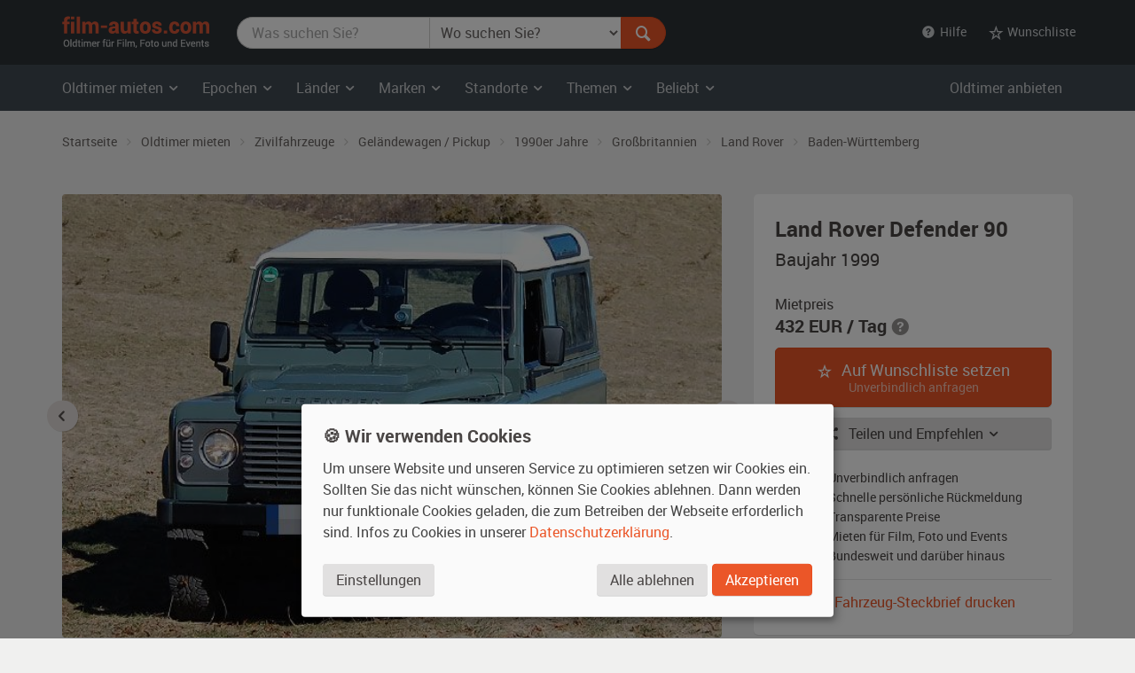

--- FILE ---
content_type: text/html; charset=utf-8
request_url: https://www.film-autos.com/oldtimer-mieten/5433-land-rover-defender-90-baujahr-1999/
body_size: 11399
content:
<!DOCTYPE html>
<html lang="de">
<head>
	<!-- rendering -->
	<meta charset="utf-8">
	<meta http-equiv="X-UA-Compatible" content="IE=edge">
	<meta name="viewport" content="width=device-width, initial-scale=1">
	<!-- preload, prefetch -->
	<link rel="preload" href="/assets/fonts/Roboto-Regular-webfont.woff" as="font" type="font/woff2" crossorigin>
			<link rel="preload" href="/asset-css-default.v1.css" as="style">
	
	<!-- seo -->
	<title>Land Rover Defender 90 von 1999 mieten - 7719 | film-autos.com</title>
	<meta name="description" content="Oldtimer Geländewagen / Pickup der 1990er Jahre aus Großbritannien zum Mieten für Film, Foto und Events - in Baden-Württemberg und bundesweit. 7719">
			<meta name="robots" content="index, follow">
		<meta name="author" content="film-autos.com">
	<link rel="copyright" href="/impressum/">

	
		<!-- favicons -->
		<link rel="apple-touch-icon" sizes="57x57" href="/assets/img/favicon/apple-icon-57x57.png">
		<link rel="apple-touch-icon" sizes="60x60" href="/assets/img/favicon/apple-icon-60x60.png">
		<link rel="apple-touch-icon" sizes="72x72" href="/assets/img/favicon/apple-icon-72x72.png">
		<link rel="apple-touch-icon" sizes="76x76" href="/assets/img/favicon/apple-icon-76x76.png">
		<link rel="apple-touch-icon" sizes="114x114" href="/assets/img/favicon/apple-icon-114x114.png">
		<link rel="apple-touch-icon" sizes="120x120" href="/assets/img/favicon/apple-icon-120x120.png">
		<link rel="apple-touch-icon" sizes="144x144" href="/assets/img/favicon/apple-icon-144x144.png">
		<link rel="apple-touch-icon" sizes="152x152" href="/assets/img/favicon/apple-icon-152x152.png">
		<link rel="apple-touch-icon" sizes="180x180" href="/assets/img/favicon/apple-icon-180x180.png">
		<link rel="icon" type="image/png" sizes="192x192"  href="/assets/img/favicon/android-icon-192x192.png">
		<link rel="icon" type="image/png" sizes="32x32" href="/assets/img/favicon/favicon-32x32.png">
		<link rel="icon" type="image/png" sizes="96x96" href="/assets/img/favicon/favicon-96x96.png">
		<link rel="icon" type="image/png" sizes="16x16" href="/assets/img/favicon/favicon-16x16.png">
		<meta name="msapplication-TileColor" content="#ffffff">
		<meta name="msapplication-TileImage" content="/assets/img/favicon/ms-icon-144x144.png">
		<meta name="theme-color" content="#ffffff">

		<!-- Open Graph -->
		<meta property="og:url" content="https://www.film-autos.com/oldtimer-mieten/5433-land-rover-defender-90-baujahr-1999/">
		<meta property="og:type" content="article">
		<meta property="og:title" content="Land Rover Defender 90 von 1999 mieten - 7719">
		<meta property="og:description" content="Oldtimer Geländewagen / Pickup der 1990er Jahre aus Großbritannien zum Mieten für Film, Foto und Events - in Baden-Württemberg und bundesweit. 7719">
					<meta property="og:image" content="https://www.film-autos.com/images/fahrzeuge/2201241242-7719_01.jpg">
			
	<!-- css -->
<style>
html {font-family: sans-serif; }
body {	margin: 0; background-color: #E8E3E1; color: #E8E3E1;}
</style>
			<link href="/asset-css-default.v1.css" rel="stylesheet" type="text/css">
		<script defer type="text/javascript" src="/assets/js/vendor/klaro/config.js"></script>
	<script defer type="text/javascript" src="/assets/js/vendor/klaro/klaro-no-css.js"></script>
</head>
<body itemscope itemtype="http://schema.org/WebPage" class="cc_theme_fac  body-name-detail body-cat-fundus body-tpl-default">

		<header id="masthead" class="site-header" itemscope itemtype="http://schema.org/WPHeader">

		<!-- Top menu -->
				<nav class="navbar navbar-default p-y-1" id="navbar-top" itemscope itemtype="http://schema.org/SiteNavigationElement" aria-label="Top Menu">
	<div class="container-fluid content">
		<div class="navbar-header">
						<a href="/" class="navbar-brand"><span class="sr-only">film-autos.com</span></a>
		</div>

				<form role="search" action="/oldtimer-mieten/" name="suchen" id="form-suchen" class="navbar-form" aria-label="Search Form">
	<div class="input-group">
		<label for="top-stichwoerter" class="visually-hidden">Was suchen Sie?</label>
		<input type="search" name="q" id="top-stichwoerter" class="search-query form-control" value="" placeholder="Was suchen Sie?" aria-label="Was suchen Sie?"/>
		<label for="top-standort" class="visually-hidden" id="top-standort-label">Wo suchen Sie?</label>
		<select name="standort" id="top-standort" class="form-control" title="Wo suchen Sie?" aria-label="Was suchen Sie?">
			<option value="" hidden>Wo suchen Sie?</option>
			<option value="">Alle Standorte</option>
			<optgroup label="Deutschland">
				<option value="baden_wuerttemberg" >Baden-Württemberg</option>
				<option value="bayern" >Bayern</option>
				<option value="berlin" >Berlin</option>
				<option value="brandenburg" >Brandenburg</option>
				<option value="bremen" >Bremen</option>
				<option value="hamburg" >Hamburg</option>
				<option value="hessen" >Hessen</option>
				<option value="mecklenburg_vorpommern" >Mecklenburg-Vorpommern</option>
				<option value="niedersachsen" >Niedersachsen</option>
				<option value="nordrhein_westfalen" >Nordrhein-Westfalen</option>
				<option value="rheinland_pfalz" >Rheinland-Pfalz</option>
				<option value="saarland" >Saarland</option>
				<option value="sachsen" >Sachsen</option>
				<option value="sachsen_anhalt" >Sachsen-Anhalt</option>
				<option value="schleswig_holstein" >Schleswig-Holstein</option>
				<option value="thueringen" >Thüringen</option>
			</optgroup>
			<optgroup label="Ausland">
				<option value="niederlande" >Niederlande</option>
				<option value="oesterreich" >Österreich</option>
				<option value="schweiz" >Schweiz</option>
			</optgroup>
		</select>
		<div class="input-group-btn">
			<button type="submit" class="btn btn-danger" id="form-suchen-submit" aria-label="Suchen"><i class="ent-magnifying-glass ent-lg"></i></button>
		</div>
	</div>
</form>
		
		<ul class="nav navbar-nav list-inline navbar-right">
			<li class="dropdown">
				<a href="#" class="dropdown-toggle" data-toggle="dropdown" role="button" aria-expanded="false"><i class="ent-help-with-circle"></i>&nbsp; Hilfe</a>
				<ul class="dropdown-menu">
					<li class=""><a href="/so-funktionierts/">So funktioniert's</a></li>
					<li class=""><a href="/faq/">Häufige Fragen (FAQ)</a></li>
					<li class="divider"></li>
					<li class=""><a href="/ueber-uns/">Über uns</a></li>
					<li class=""><a href="/leistungen/">Leistungen</a></li>
					<li class=""><a href="/rampenlicht/">Referenzen</a></li>
					<li class=""><a href="/kundenmeinungen/">Kundenmeinungen</a></li>
					<li class="divider"></li>
					<li class=""><a href="/kontakt/">Kontakt</a></li>
				</ul>
			</li>

									<li class="dropdown" id="wunschliste-dropdown">
								<a href="#" class="dropdown-toggle" data-toggle="dropdown" title="Ihre Wunschliste">
											<i class="ent-star-outlined ent-lg" aria-hidden="true"></i><span> Wunschliste</span>
									</a>
								<ul class="dropdown-menu" id="wunschliste-menu">
					
					<li class="dropdown-header">0 Angebote auf Ihrer Wunschliste</li>
					<li role="separator" class="divider"></li>
					<li><a href="/oldtimer-mieten/wunschliste/">Wunschliste anzeigen</a></li>

									</ul>
			</li>
					</ul>
	</div><!-- /.container-fluid -->
</nav><!-- / .navbar -->
		
				<!-- Main menu -->
		<nav id="site-navigation" class="navbar navbar-inverse main-navigation site-menu" itemscope itemtype="http://schema.org/SiteNavigationElement" aria-label="Main Menu">
	<div class="container-fluid">
		<div class="navbar-header">
			<button type="button" class="navbar-toggle" data-toggle="collapse" data-target="#navbar-ex-collapse" aria-label="Toggle navigation"><i class="ent-menu ent-lg"></i></button>
		</div>

		<div class="collapse navbar-collapse navbar-left" id="navbar-ex-collapse">
			<ul class="nav navbar-nav">
				<li class="dropdown">
					<a href="/oldtimer-mieten/" class="dropdown-toggle" data-toggle="dropdown" role="button" aria-expanded="false"><span class="hidden-xs">Oldtimer mieten&nbsp;<i class="ent-chevron-down"></i></span><span class="visible-xs">Typen&nbsp;<i class="ent-chevron-down"></i></span></a>
					<ul class="dropdown-menu" role="menu">
						<li><a href="/oldtimer-mieten/">Übersicht</a></li>
						<li class="divider hidden-xs"></li>
						<li><a href="/oldtimer-mieten/?typ=zivil">Zivilfahrzeuge</a></li>
						<li><a href="/oldtimer-mieten/?typ=militaer">Militärfahrzeuge</a></li>
						<li><a href="/oldtimer-mieten/?typ=nutz">Nutzfahrzeuge</a></li>
						<li><a href="/oldtimer-mieten/?typ=einsatz">Einsatzfahrzeuge</a></li>
						<li><a href="/oldtimer-mieten/?typ=boote">Boote</a></li>
						<li><a href="/oldtimer-mieten/?typ=flugzeug">Flugzeuge</a></li>
						<li class="divider hidden-xs"></li>
						<li><a href="/oldtimer-mieten/typen/">Alle Typen</a></li>
					</ul>
				</li>

				<li class="divider-vertical visible-lg visible-md"></li>
				<li class="dropdown">
					<a href="/oldtimer-mieten/epochen/" class="dropdown-toggle" data-toggle="dropdown" role="button" aria-expanded="false">Epochen <i class="ent-chevron-down"></i></a>
					<ul class="dropdown-menu">
						<li><a href="/oldtimer-mieten/?kat=1930">1930er Jahre</a></li>
						<li><a href="/oldtimer-mieten/?kat=1940">1940er Jahre</a></li>
						<li><a href="/oldtimer-mieten/?kat=1950">1950er Jahre</a></li>
						<li><a href="/oldtimer-mieten/?kat=1960">1960er Jahre</a></li>
						<li><a href="/oldtimer-mieten/?kat=1970">1970er Jahre</a></li>
						<li><a href="/oldtimer-mieten/?kat=1980">1980er Jahre</a></li>
						<li class="divider hidden-xs"></li>
						<li><a href="/oldtimer-mieten/epochen/">Alle Epochen</a></li>
					</ul>
				</li>
				<li class="dropdown">
					<a href="/oldtimer-mieten/laender/" class="dropdown-toggle" data-toggle="dropdown" role="button" aria-expanded="false">Länder <i class="ent-chevron-down"></i></a>
					<ul class="dropdown-menu">
						<li><a href="/oldtimer-mieten/?land=DDR"><span class="sr-only">Oldtimer mieten </span>DDR</a></li>
						<li><a href="/oldtimer-mieten/?land=D"><span class="sr-only">Oldtimer mieten </span>Deutschland</a></li>
						<li><a href="/oldtimer-mieten/?land=F"><span class="sr-only">Oldtimer mieten </span>Frankreich</a></li>
						<li><a href="/oldtimer-mieten/?land=GB"><span class="sr-only">Oldtimer mieten </span>Großbritannien</a></li>
						<li><a href="/oldtimer-mieten/?land=I"><span class="sr-only">Oldtimer mieten </span>Italien</a></li>
						<li><a href="/oldtimer-mieten/?land=USA"><span class="sr-only">Oldtimer mieten </span>USA</a></li>
						<li class="divider hidden-xs"></li>
						<li><a href="/oldtimer-mieten/laender/">Alle Länder</a></li>
					</ul>
				</li>
				<li class="dropdown">
					<a href="/oldtimer-mieten/marken/" class="dropdown-toggle" data-toggle="dropdown" role="button" aria-expanded="false">Marken <i class="ent-chevron-down"></i></a>
					<ul class="dropdown-menu">
						<li><a href="/oldtimer-mieten/?marke=BMW">BMW<span class="sr-only"> Oldtimer mieten</span></a></li>
						<li><a href="/oldtimer-mieten/?marke=Ford">Ford<span class="sr-only"> Oldtimer mieten</span></a></li>
						<li><a href="/oldtimer-mieten/?marke=Mercedes-Benz">Mercedes-Benz<span class="sr-only"> Oldtimer mieten</span></a></li>
						<li><a href="/oldtimer-mieten/?marke=Opel">Opel<span class="sr-only"> Oldtimer mieten</span></a></li>
						<li><a href="/oldtimer-mieten/?marke=Porsche">Porsche<span class="sr-only"> Oldtimer mieten</span></a></li>
						<li><a href="/oldtimer-mieten/?marke=VW">VW<span class="sr-only"> Oldtimer mieten</span></a></li>
						<li class="divider hidden-xs"></li>
						<li><a href="/oldtimer-mieten/marken/">Alle Marken</a></li>
					</ul>
				</li>
				<li class="dropdown">
					<a href="/oldtimer-mieten/standorte/" class="dropdown-toggle" data-toggle="dropdown" role="button" aria-expanded="false">Standorte <i class="ent-chevron-down"></i></a>
					<ul class="dropdown-menu">
						<li><a href="/oldtimer-mieten/?standort=berlin"><span class="sr-only">Oldtimer mieten </span>Berlin</a></li>
						<li><a href="/oldtimer-mieten/standorte/dresden/"><span class="sr-only">Oldtimer mieten </span>Dresden</a></li>
						<li><a href="/oldtimer-mieten/standorte/frankfurt/"><span class="sr-only">Oldtimer mieten </span>Frankfurt</a></li>
						<li><a href="/oldtimer-mieten/?standort=hamburg"><span class="sr-only">Oldtimer mieten </span>Hamburg</a></li>
						<li><a href="/oldtimer-mieten/standorte/koeln/"><span class="sr-only">Oldtimer mieten </span>Köln</a></li>
						<li><a href="/oldtimer-mieten/standorte/leipzig/"><span class="sr-only">Oldtimer mieten </span>Leipzig</a></li>
						<li><a href="/oldtimer-mieten/standorte/muenchen/"><span class="sr-only">Oldtimer mieten </span>München</a></li>
						<li><a href="/oldtimer-mieten/standorte/stuttgart/"><span class="sr-only">Oldtimer mieten </span>Stuttgart</a></li>
						<li class="divider hidden-xs"></li>
						<li><a href="/oldtimer-mieten/standorte/">Alle Standorte</a></li>
					</ul>
				</li>
				<li class="dropdown">
					<a href="/oldtimer-mieten/themen/" class="dropdown-toggle" data-toggle="dropdown" role="button" aria-expanded="false">Themen <i class="ent-chevron-down"></i></a>
					<ul class="dropdown-menu">
						<li><a href="/oldtimer-mieten/themen/american-diner/">American Diner <span class="sr-only">Autos mieten</span></a></li>
						<li><a href="/oldtimer-mieten/themen/berlin-1920er/">Berlin 1920er <span class="sr-only">Autos mieten</span></a></li>
						<li><a href="/oldtimer-mieten/themen/ddr-ostalgie/">DDR Ostalgie <span class="sr-only">Autos mieten</span></a></li>
						<li><a href="/oldtimer-mieten/themen/flower-power-love-peace/">Flower Power & Love Peace <span class="sr-only">Autos mieten</span></a></li>
						<li><a href="/oldtimer-mieten/themen/golden-twenties/">Golden Twenties <span class="sr-only">Autos mieten</span></a></li>
						<li><a href="/oldtimer-mieten/themen/kalter-krieg/">Kalter Krieg <span class="sr-only">Autos mieten</span></a></li>
						<li><a href="/oldtimer-mieten/themen/wirtschaftswunder/">Wirtschaftswunder <span class="sr-only">Autos mieten</span></a></li>
						<li><a href="/oldtimer-mieten/themen/zweiter-weltkrieg/">Zweiter Weltkrieg <span class="sr-only">Autos mieten</span></a></li>
						<li class="divider hidden-xs"></li>
						<li><a href="/oldtimer-mieten/themen/">Alle Themen</a></li>
					</ul>
				</li>
				<li class="dropdown">
					<a href="#" class="dropdown-toggle" data-toggle="dropdown" role="button" aria-expanded="false">Beliebt <i class="ent-chevron-down"></i></a>
					<ul class="dropdown-menu">
						<li><a href="/oldtimer-mieten/?marke=Ford&modell=Mustang">Ford Mustang<span class="sr-only"> mieten</span></a></li>
						<li><a href="/oldtimer-mieten/?marke=DeLorean&modell=DMC-12">DeLorean DMC-12<span class="sr-only"> mieten</span></a></li>
						<li><a href="/oldtimer-mieten/?marke=Opel&modell=Manta">Opel Manta<span class="sr-only"> mieten</span></a></li>
						<li><a href="/oldtimer-mieten/?marke=VW&modell=Bus">VW Bus (Bulli<span class="sr-only"> mieten</span>)</a></li>
						<li><a href="/oldtimer-mieten/?marke=Chevrolet&modell=Corvette">Chevrolet Corvette<span class="sr-only"> mieten</span></a></li>
						<li><a href="/oldtimer-mieten/?marke=VW&modell=Käfer">VW Käfer<span class="sr-only"> mieten</span></a></li>
						<li class="divider hidden-xs"></li>
						<li><a href="/oldtimer-mieten/#beliebte-oldtimer">Mehr beliebte Oldtimer</a></li>
					</ul>
				</li>
				<li class="divider visible-xs"></li>
				<li><a class="visible-xs " href="/oldtimer-mieten/">Oldtimer mieten Übersicht</a></li>
			</ul>
		</div><!-- .collapse -->
		<div class="navbar-right hidden-sm hidden-xs">
			<ul class="nav navbar-nav">
				<li><a class="" href="/anmelden/">Oldtimer anbieten</a></li>
			</ul>
		</div>
	</div><!-- .container -->
</nav><!-- .navbar -->
		
	</header><!-- #masthead -->
	
	<div id="page" class="hfeed site">
			<div id="content" class="site-content ">
			<div id="primary" class="content-area ">
				<main id="main" class="site-main" aria-label="Land Rover Defender 90 von 1999 mieten - 7719">

					
					<div class="dim-overlay"></div>
<div itemscope itemtype="http://schema.org/Product">

	<div class="section section-breadcrumbs hidden-xs">
    <div class="container-fluid">

        <nav id="site-breadcrumb" aria-label="Breadcrumb Navigation">
            <ol itemscope itemtype="http://schema.org/BreadcrumbList" class="breadcrumb small">
                <li itemprop="itemListElement" itemscope itemtype="http://schema.org/ListItem">
                    <a itemprop="item" href="/">
                        <span itemprop="name">Startseite</span>
						<meta itemprop="position" content="1">
                    </a>
                </li>

                <li itemprop="itemListElement" itemscope itemtype="http://schema.org/ListItem">
                    <a itemprop="item" href="/oldtimer-mieten/">
                        <span itemprop="name">Oldtimer mieten</span>
						<meta itemprop="position" content="2">
                    </a>
                </li>

                <li itemprop="itemListElement" itemscope itemtype="http://schema.org/ListItem">
                    <a itemprop="item" href="/oldtimer-mieten/?typ=zivil">
                        <span itemprop="name">Zivilfahrzeuge</span>
						<meta itemprop="position" content="3">
                    </a>
                </li>

                <li itemprop="itemListElement" itemscope itemtype="http://schema.org/ListItem">
                    <a itemprop="item" href="/oldtimer-mieten/?typ=zivil_gelaendewagen_pickup">
                        <span itemprop="name">Geländewagen / Pickup</span>
						<meta itemprop="position" content="4">
                    </a>
                </li>

                <li itemprop="itemListElement" itemscope itemtype="http://schema.org/ListItem">
                    <a itemprop="item" href="/oldtimer-mieten/?typ=zivil_gelaendewagen_pickup&amp;kat=1990">
                        <span itemprop="name">1990er Jahre</span>
						<meta itemprop="position" content="5">
                    </a>
                </li>

                <li itemprop="itemListElement" itemscope itemtype="http://schema.org/ListItem">
                    <a itemprop="item" href="/oldtimer-mieten/?typ=zivil_gelaendewagen_pickup&amp;kat=1990&amp;land=GB">
                        <span itemprop="name">Großbritannien</span>
						<meta itemprop="position" content="6">
                    </a>
                </li>

                <li itemprop="itemListElement" itemscope itemtype="http://schema.org/ListItem">
                    <a itemprop="item" href="/oldtimer-mieten/?typ=zivil_gelaendewagen_pickup&amp;kat=1990&amp;land=GB&amp;marke=Land+Rover">
                        <span itemprop="name">Land Rover</span>
						<meta itemprop="position" content="7">
                    </a>
                </li>

                <li itemprop="itemListElement" itemscope itemtype="http://schema.org/ListItem">
                    <a itemprop="item" href="/oldtimer-mieten/?typ=zivil_gelaendewagen_pickup&amp;kat=1990&amp;land=GB&amp;marke=Land+Rover&amp;standort=baden_wuerttemberg">
                        <span itemprop="name">Baden-Württemberg</span>
						<meta itemprop="position" content="8">
                    </a>
                </li>
            </ol>
        </nav>
    </div><!-- .container -->
</div><!-- .section -->

	<article>
		<header itemscope itemtype="http://schema.org/WPHeader" id="Uebersicht">
			<div class="section section-intro">
				<div class="container-fluid">
					<meta itemprop="headline" content="Land Rover Defender 90"/>
				</div><!-- .container -->
			</div><!-- .section -->
		</header>

		
		<div class="section" id="fundus-item-header">

			<meta itemprop="name" content="Land Rover Defender 90"/>
			<span itemprop="brand" itemtype="https://schema.org/Brand" itemscope><meta itemprop="name" content="Land Rover" /></span>
			<meta itemprop="model" content="Defender 90"/>

			<div class="container-fluid">
				<div class="row">
					<div class="col-sm-7 col-md-8" id="fundus-item-images-container">
						<div class="" id="fundus-detail-slider">
							<img src="https://www.film-autos.com/images/fahrzeuge/2201241242-7719_01.jpg" class="img-responsive img-rounded" alt="Oldtimer Land Rover Defender 90 zum Mieten" width="640" height="430" itemprop="image" />
																	<img src="https://www.film-autos.com/images/fahrzeuge/2201241242-7719_03.jpg" class="img-responsive img-rounded" alt="Oldtimer Land Rover Defender 90 zum Mieten" width="640" height="430" loading="lazy" style="display: none;" />
																</div>
						<div class="p-t-1" id="fundus-detail-thumbs-slider">
							<img src="https://www.film-autos.com/images/fahrzeuge/2201241242-7719_01.jpg?180" class="img-responsive img-rounded" alt="Oldtimer Land Rover Defender 90 zum Mieten" width="90" height="60" loading="lazy" itemprop="image" />
																	<img src="https://www.film-autos.com/images/fahrzeuge/2201241242-7719_03.jpg?180" class="img-responsive img-rounded" alt="Oldtimer Land Rover Defender 90 zum Mieten" width="90" height="60" loading="lazy" style="display: none;" />
																</div>
					</div><!-- .col -->
					<div class="col-sm-5 col-md-4" id="fundus-item-cta-container">
						<div class="well well-lg well-light" itemprop="offers" itemscope itemtype="http://schema.org/Offer" id="item-detail-cta">
							<div class="row">
								<div class="col-xxs-12 col-xs-7 col-sm-12">
									<h1 class="h2 m-t-0 m-b-1">Land Rover Defender 90<span class="sr-only">, Baujahr 1999, hellgrün / weiß</span></h1>
									<p class="lead">Baujahr 1999</p>
								</div>
								<div class="col-xxs-12 col-xs-5 col-sm-12">
									<p class="m-b-0">Mietpreis</p>
									<p class="h3 nobr m-t-0 m-b-2">
										<span itemprop="price" content="432">432</span> <span itemprop="priceCurrency">EUR</span> / Tag</span>
														<i class="ent-help-with-circle text-muted" data-toggle="tooltip" title="Mietpreis pro Tag, inkl. 20% Vermittlungsprovision"></i>									</p>
								</div><!-- .col -->
							</div><!-- .row -->

							<meta itemprop="availability" content="https://schema.org/InStock" />
							
																								<div class="hidden-print"><a href="/oldtimer-mieten/wunschliste/?action=add_item&amp;id=5433" rel="nofollow" class="btn btn-danger btn-block btn-lg" id="add-wunschliste-submit"><i class="ent-star-outlined m-r-1 hidden-xs"></i> Auf Wunschliste setzen <span style="display: block;font-size: .75em; opacity: .66">Unverbindlich anfragen</span></a></div>
															
							<div class="btn-group btn-block m-y-2">
								<button type="button" class="btn btn-default btn-block dropdown-toggle" data-toggle="dropdown" aria-haspopup="true" aria-expanded="false"><i class="ent ent-share m-r-1 hidden-xs"></i> Teilen und Empfehlen <i class="ent-chevron-down"></i></button>
								<ul class="dropdown-menu" style="width: inherit">
									<li class="dropdown-header">Teilen bei...</li>
									<li><a href="https://www.facebook.com/sharer.php?u=https://www.film-autos.com/oldtimer-mieten/5433-land-rover-defender-90-baujahr-1999/" target="_blank" title="Bei Facebook teilen" rel="noopener"><i class="ent-facebook fa-fw" style="color: #3b5998"></i> &nbsp;Facebook</a></li>
									<li><a href="https://www.linkedin.com/sharing/share-offsite/?url=https://www.film-autos.com/oldtimer-mieten/5433-land-rover-defender-90-baujahr-1999/" target="_blank" title="Bei Linkedin teilen" rel="noopener"><i class="ent-linkedin fa-fw" style="color: #007bb6"></i> &nbsp;Linkedin</a></li>
									<li><a href="https://www.xing.com/spi/shares/new?url=https://www.film-autos.com/oldtimer-mieten/5433-land-rover-defender-90-baujahr-1999/" target="_blank" title="Bei Xing teilen" rel="noopener"><i class="ent-xing" style="color: #007072"></i> &nbsp;Xing</a></li>
									<li><a href="https://pinterest.com/pin/create/button/?url=https://www.film-autos.com/oldtimer-mieten/5433-land-rover-defender-90-baujahr-1999/&media=https://www.film-autos.com/images/fahrzeuge/2201241242-7719_01.jpg&description=Land%20Rover%20Defender%2090%20von%201999%20mieten%20-%207719" target="_blank" title="Bei Pinterest teilen" rel="noopener"><i class="ent-pinterest fa-fw" style="color: #cb2128"></i> &nbsp;Pinterest</a></li>
																		<li role="separator" class="divider"></li>
									<li class="dropdown-header">Empfehlen per...</li>
									<li><a href="mailto:?subject=Interessante%20Seite&body=Hallo,%0D%0A%0D%0Aich%20m%C3%B6chte%20dir%20folgende%20interessante%20Seite%20empfehlen%3A%0D%0Ahttps://www.film-autos.com/oldtimer-mieten/5433-land-rover-defender-90-baujahr-1999/" title="Per E-Mail senden"><i class="ent-mail ent-fw" style="color: #bbb"></i> &nbsp;E-Mail</a></li>
								</ul>
							</div>
							<div class="m-y-2">
								<ul class="icon-ul list-extended small" style="line-height: 1.2;">
									<li><i class="icon-li ent-check ent-lg text-danger" style="margin-top: -.3125rem;"></i> Unverbindlich anfragen</li>
									<li><i class="icon-li ent-check ent-lg text-danger" style="margin-top: -.3125rem;"></i> Schnelle persönliche Rückmeldung</li>
									<li><i class="icon-li ent-check ent-lg text-danger" style="margin-top: -.3125rem;"></i> Transparente Preise</li>
									<li><i class="icon-li ent-check ent-lg text-danger" style="margin-top: -.3125rem;"></i> Mieten für Film, Foto und Events</li>
									<li><i class="icon-li ent-check ent-lg text-danger" style="margin-top: -.3125rem;"></i> Bundesweit und darüber hinaus</li>
								</ul>
							</div>

							<hr class="m-y-2">

							<a href="/oldtimer-mieten/print.php?id=5433" class="btn btn-link btn-block p-y-0" target="_blank" rel="noopener"><i class="ent-images m-r-1 hidden-xs"></i> Fahrzeug-Steckbrief drucken</a>


						</div><!-- .well -->
					</div><!-- .col -->
				</div><!-- .row -->
			</div><!-- container -->
		</div><!-- .section -->

		<div class="section section-white p-t-3" id="fundus-item-description">
			<div class="container-fluid">
				<div class="row">
					<div class="col-sm-7 col-md-8">

						<h2 id="Basisdaten"><i class="ent ent-clipboard text-danger m-r-1"></i> Basisdaten</h2>

						<table class="table table-plain table-condensed" id="Basisdaten">
							<colgroup>
								<col style="width: 25%" />
								<col />
							</colgroup>
							<tr>
								<th scope="row">Hersteller</th>
								<td>
									<a href="/oldtimer-mieten/?marke=Land+Rover" class="text-default" title="Land Rover Oldtimer">Land Rover</a>
								</td>
							</tr>
							<tr>
								<th scope="row">Modell</th>
								<td>
									Defender 90								</td>
							</tr>
							<tr>
								<th scope="row">Baujahr</th>
								<td>
									1990er Jahre &nbsp;<i class="ent-chevron-right"></i>&nbsp;
									<span itemprop="releaseDate">1999</span> 								</td>
							</tr>
														<tr>
								<th scope="row">Typ</th>
								<td>
									<a href="/oldtimer-mieten/?typ=zivil" class="text-default" title="Zivilfahrzeug Oldtimer mieten">
										Zivilfahrzeug									</a> &nbsp;<i class="ent-chevron-right"></i>&nbsp;
									Geländewagen / Pickup								</td>
							</tr>
							<tr>
								<th scope="row">Herstellerland</th>
								<td>
									<a href="/oldtimer-mieten/?land=GB" class="text-default" title="Oldtimer Großbritannien">
										Großbritannien									</a>
								</td>
							</tr>
							<tr>
								<th scope="row">Au&szlig;enfarbe</th>
								<td><span itemprop="color">hellgrün / weiß</span></td>
							</tr>
							<tr>
								<th scope="row">Interieur</th>
								<td>anthrazit (Material: Stoff-Leder-Kombi)</td>
							</tr>
							<tr>
								<th scope="row">Getriebe</th>
								<td>
									keine Angabe								</td>
							</tr>
						</table>

												<hr class="m-y-4">
						<h2 id="Besonderheiten"><i class="ent ent-flag text-danger m-r-1"></i> Besonderheiten</h2>
						<div>
							Land Rover Defender 90 in Keswick Green mit weißem Dach und weißen Stahlfelgen						</div>
						
						<hr class="m-y-4">

						<h2 id="Einsetzbarkeit"><i class="ent ent-traffic-cone text-danger m-r-1"></i> Einsetzbarkeit und Standort</h2>
						<table class="table table-plain table-condensed" id="">
							<colgroup>
								<col style="width: 25%" />
								<col />
							</colgroup>
							<tr>
								<th scope="row">Zustand</th>
								<td><span itemprop="itemCondition">keine sichtbaren Gebrauchsspuren</span></td>
							</tr>
							<tr>
								<th scope="row">Fahrbereit</th>
								<td>ja</td>
							</tr>
							<tr>
								<th scope="row">Daueranmeldung</th>
								<td>ja</td>
							</tr>
							<tr>
								<th scope="row"><span title="Bundesland / Land">Standort</span></th>
								<td>Baden-Württemberg (Deutschland)
																	</td>
							</tr>
							<tr>
								<th scope="row">Nutzung</th>
								<td>Der Darsteller darf das Fahrzeug bei Anwesenheit des Besitzers fahren.</td>
							</tr>
														<tr>
								<th scope="row">Prüfziffer</th>
								<td><span class="label label-default">7719</span></td>
							</tr>
						</table>

						<hr class="m-y-4">

						<h2 id="Beschreibung"><i class="ent ent-text-document text-danger m-r-1"></i> Beschreibung</h2>
						<div itemprop="description">
							<p>
								Land Rover Defender 90 bei film-autos.com: Jetzt einen Oldtimer mieten von <strong>Land Rover</strong> aus der Zeit der <strong>1990er Jahre</strong>. Hier handelt es sich um das Modell <strong>Defender 90</strong> mit Baujahr <strong>1999</strong>.
								
								Der hier gezeigte Geländewagen / Pickup aus <strong>Großbritannien</strong> hat als Außenfarbe hellgrün / weiß, innen ist der Geländewagen / Pickup anthrazit. Es gibt keine sichtbaren Gebrauchsspuren bei diesem Oldtimer.							</p>
							<p>Standort des Zivilfahrzeugs ist <strong>Baden-Württemberg</strong>, es hat eine Daueranmeldung									 und es ist einsatzbereit.

								Es ist vor allem dann interessant, wenn Sie einen Land Rover Defender 90 Oldtimer  in Baden-Württemberg (z.b. in Stuttgart, Mannheim, Karlsruhe, Freiburg im Breisgau, Heidelberg, Heilbronn, Ulm, Pforzheim, Reutlingen, Esslingen oder Ludwigsburg)  mieten wollen.

								

								Der Darsteller darf das Fahrzeug bei Anwesenheit des Besitzers fahren.							</p>
						</div>

						
						<hr class="m-y-4">

						<h2 id="FAQ"><i class="ent ent-help-with-circle text-danger m-r-1"></i> Häufig gestellte Fragen</h2>
						<div class="panel-group m-b-0" id="faq-accordion" role="tablist" aria-multiselectable="true" itemscope itemtype="https://schema.org/FAQPage">

														<style>
								.panel-body {
									padding: 0 4rem 1rem 0 !important;
									border: none !important;
								}
								.panel-body > p {
									hyphens: auto;
								}
								.panel-title > a {
									padding-right: 4rem !important;
								}
							</style>
														<div class="panel panel-default" itemprop="mainEntity" itemscope itemtype="https://schema.org/Question" style="box-shadow: none; border: none;">
								<div class="panel-heading" role="tab" id="faq-nutzung-heading" style="border: none;">
									<h4 class="panel-title">
										<a class=" p-l-0" role="button" data-toggle="collapse" data-parent="#faq-accordion" href="#faq-nutzung-panel" aria-expanded="true" aria-controls="faq-nutzung-panel">
											<span itemprop="name">Wer darf das Fahrzeug am Set bewegen oder fahren?</span>
										</a>
									</h4>
								</div>
								<div id="faq-nutzung-panel" class="panel-collapse collapse in" role="tabpanel" aria-labelledby="faq-nutzung-heading">
									<div class="panel-body" itemprop="acceptedAnswer" itemscope itemtype="https://schema.org/Answer">
										<p itemprop="text">Bei diesem Fahrzeug darf der Darsteller das Fahrzeug nach einer technischen Einweisung selbst fahren. Dies ermöglicht authentische Fahraufnahmen ohne zusätzliche Fahrer-Kosten. Die Einweisung erfolgt durch den Fahrzeugbesitzer oder unseren Betreuer vor Ort.</p>
									</div>
								</div>
							</div>
																					<style>
								.panel-body {
									padding: 0 4rem 1rem 0 !important;
									border: none !important;
								}
								.panel-body > p {
									hyphens: auto;
								}
								.panel-title > a {
									padding-right: 4rem !important;
								}
							</style>
														<hr style="margin: 0;">
														<div class="panel panel-default" itemprop="mainEntity" itemscope itemtype="https://schema.org/Question" style="box-shadow: none; border: none;">
								<div class="panel-heading" role="tab" id="faq-transport-heading" style="border: none;">
									<h4 class="panel-title">
										<a class="collapsed p-l-0" role="button" data-toggle="collapse" data-parent="#faq-accordion" href="#faq-transport-panel" aria-expanded="false" aria-controls="faq-transport-panel">
											<span itemprop="name">Wie wird das Fahrzeug zum Einsatzort transportiert?</span>
										</a>
									</h4>
								</div>
								<div id="faq-transport-panel" class="panel-collapse collapse " role="tabpanel" aria-labelledby="faq-transport-heading">
									<div class="panel-body" itemprop="acceptedAnswer" itemscope itemtype="https://schema.org/Answer">
										<p itemprop="text">Wir organisieren auf Wunsch den versicherten Transport vom Standort zum gewünschten Einsatzort. Bei Entfernungen bis 30 km erfolgt die Anlieferung durch den Besitzer. Darüber hinaus vermitteln wir professionelle Trailer-Transporte, deren Kosten von der Produktionsfirma getragen werden.</p>
									</div>
								</div>
							</div>
																					<style>
								.panel-body {
									padding: 0 4rem 1rem 0 !important;
									border: none !important;
								}
								.panel-body > p {
									hyphens: auto;
								}
								.panel-title > a {
									padding-right: 4rem !important;
								}
							</style>
														<hr style="margin: 0;">
														<div class="panel panel-default" itemprop="mainEntity" itemscope itemtype="https://schema.org/Question" style="box-shadow: none; border: none;">
								<div class="panel-heading" role="tab" id="faq-betreuung-heading" style="border: none;">
									<h4 class="panel-title">
										<a class="collapsed p-l-0" role="button" data-toggle="collapse" data-parent="#faq-accordion" href="#faq-betreuung-panel" aria-expanded="false" aria-controls="faq-betreuung-panel">
											<span itemprop="name">Wird das Fahrzeug am Set professionell betreut?</span>
										</a>
									</h4>
								</div>
								<div id="faq-betreuung-panel" class="panel-collapse collapse " role="tabpanel" aria-labelledby="faq-betreuung-heading">
									<div class="panel-body" itemprop="acceptedAnswer" itemscope itemtype="https://schema.org/Answer">
										<p itemprop="text">Auf Wunsch stellen wir einen erfahrenen Fahrzeugbetreuer (Wrangler), der sich um die technische Überwachung, optische Aufbereitung und korrekte Positionierung des Fahrzeugs kümmert. Dies ist besonders bei exotischen oder technisch anspruchsvollen Fahrzeugen empfehlenswert.</p>
									</div>
								</div>
							</div>
																					<style>
								.panel-body {
									padding: 0 4rem 1rem 0 !important;
									border: none !important;
								}
								.panel-body > p {
									hyphens: auto;
								}
								.panel-title > a {
									padding-right: 4rem !important;
								}
							</style>
														<hr style="margin: 0;">
														<div class="panel panel-default" itemprop="mainEntity" itemscope itemtype="https://schema.org/Question" style="box-shadow: none; border: none;">
								<div class="panel-heading" role="tab" id="faq-zweck-heading" style="border: none;">
									<h4 class="panel-title">
										<a class="collapsed p-l-0" role="button" data-toggle="collapse" data-parent="#faq-accordion" href="#faq-zweck-panel" aria-expanded="false" aria-controls="faq-zweck-panel">
											<span itemprop="name">Für welche Zwecke kann ich diesen Oldtimer mieten?</span>
										</a>
									</h4>
								</div>
								<div id="faq-zweck-panel" class="panel-collapse collapse " role="tabpanel" aria-labelledby="faq-zweck-heading">
									<div class="panel-body" itemprop="acceptedAnswer" itemscope itemtype="https://schema.org/Answer">
										<p itemprop="text">Dieses Fahrzeug steht ausschließlich für gewerbliche Zwecke zur Verfügung: Dreharbeiten, Fotoshootings, Firmenevents, Ausstellungen, Messen sowie Promotion-Touren. Aus versicherungsrechtlichen Gründen ist eine Vermietung für private Hochzeiten oder Feiern nicht möglich.</p>
									</div>
								</div>
							</div>
																					<style>
								.panel-body {
									padding: 0 4rem 1rem 0 !important;
									border: none !important;
								}
								.panel-body > p {
									hyphens: auto;
								}
								.panel-title > a {
									padding-right: 4rem !important;
								}
							</style>
														<hr style="margin: 0;">
														<div class="panel panel-default" itemprop="mainEntity" itemscope itemtype="https://schema.org/Question" style="box-shadow: none; border: none;">
								<div class="panel-heading" role="tab" id="faq-versicherung-heading" style="border: none;">
									<h4 class="panel-title">
										<a class="collapsed p-l-0" role="button" data-toggle="collapse" data-parent="#faq-accordion" href="#faq-versicherung-panel" aria-expanded="false" aria-controls="faq-versicherung-panel">
											<span itemprop="name">Wie ist das Fahrzeug während des Einsatzes versichert?</span>
										</a>
									</h4>
								</div>
								<div id="faq-versicherung-panel" class="panel-collapse collapse " role="tabpanel" aria-labelledby="faq-versicherung-heading">
									<div class="panel-body" itemprop="acceptedAnswer" itemscope itemtype="https://schema.org/Answer">
										<p itemprop="text">Das Fahrzeug wird über eine Requisitenversicherung der Produktionsfirma zum Wiederbeschaffungswert vollkaskoversichert. Diese Versicherung ohne Selbstbeteiligung deckt sämtliche am Set verursachten Schäden vollständig ab. Der Nachweis ist vor Fahrzeugübergabe zwingend erforderlich.</p>
									</div>
								</div>
							</div>
														
						</div><!-- #faq-accordion -->

						<p class="m-t-3"><a href="/faq/filmfirmen/">Alle FAQ zum Mieten von Oldtimern</a></p>

					</div><!-- .col -->
				</div><!-- .row -->

			</div><!-- container -->
		</div><!-- .section -->

		<div class="section" id="fundus-item-similar">
			<div class="container-fluid">
				<h2 class="m-t-0 m-b-3">Ähnliche Angebote</h2>
								<div class="m-b-3" id="fundus-items-slider">
										<div class="p-x-2 m-b-2" id="cards-grid-item-1">
						<div class="card lift">
							<img class="card-img-top img-responsive" style="width: 100%" src="https://www.film-autos.com/images/fahrzeuge/2009221043-3022_01.jpg?230" alt="Land Rover Defender LD" width="230" height="155" loading="lazy">
							<div class="card-block">
								<h3 class="h5 card-title m-b-1 text-overflow">
									<a href="/oldtimer-mieten/5106-land-rover-defender-ld-baujahr-1999/" class="stretched-link">
										Land Rover Defender LD									</a>
								</h3>
								<p class="m-b-1 text-overflow small">1999,&nbsp;Großbritannien</p>
								<p class="card-text text-muted text-overflow small"><i class="ent-location-pin"></i> Hessen</p>
							</div>
						</div>
					</div>
										<div class="p-x-2 m-b-2" id="cards-grid-item-2">
						<div class="card lift">
							<img class="card-img-top img-responsive" style="width: 100%" src="https://www.film-autos.com/images/fahrzeuge/2205101959-6093_01.jpg?230" alt="Land Rover Range Rover 2 P38" width="230" height="155" loading="lazy">
							<div class="card-block">
								<h3 class="h5 card-title m-b-1 text-overflow">
									<a href="/oldtimer-mieten/5512-land-rover-range-rover-2-p38-baujahr-1995/" class="stretched-link">
										Land Rover Range Rover 2 P38									</a>
								</h3>
								<p class="m-b-1 text-overflow small">1995,&nbsp;Großbritannien</p>
								<p class="card-text text-muted text-overflow small"><i class="ent-location-pin"></i> Berlin</p>
							</div>
						</div>
					</div>
										<div class="p-x-2 m-b-2" id="cards-grid-item-3">
						<div class="card lift">
							<img class="card-img-top img-responsive" style="width: 100%" src="https://www.film-autos.com/images/fahrzeuge/1312291735-2679_01.jpg?230" alt="Land Rover Defender 90 TD 4" width="230" height="155" loading="lazy">
							<div class="card-block">
								<h3 class="h5 card-title m-b-1 text-overflow">
									<a href="/oldtimer-mieten/3992-land-rover-defender-90-td-4-baujahr-1993/" class="stretched-link">
										Land Rover Defender 90 TD 4									</a>
								</h3>
								<p class="m-b-1 text-overflow small">1993,&nbsp;Großbritannien</p>
								<p class="card-text text-muted text-overflow small"><i class="ent-location-pin"></i> Hamburg</p>
							</div>
						</div>
					</div>
										<div class="p-x-2 m-b-2" id="cards-grid-item-4">
						<div class="card lift">
							<img class="card-img-top img-responsive" style="width: 100%" src="https://www.film-autos.com/images/fahrzeuge/2508131827-1189_01.jpg?230" alt="Land Rover Range Rover L322" width="230" height="155" loading="lazy">
							<div class="card-block">
								<h3 class="h5 card-title m-b-1 text-overflow">
									<a href="/oldtimer-mieten/6107-land-rover-range-rover-l322-baujahr-2005/" class="stretched-link">
										Land Rover Range Rover L322									</a>
								</h3>
								<p class="m-b-1 text-overflow small">2005,&nbsp;Großbritannien</p>
								<p class="card-text text-muted text-overflow small"><i class="ent-location-pin"></i> Niedersachsen</p>
							</div>
						</div>
					</div>
										<div class="p-x-2 m-b-2" id="cards-grid-item-5">
						<div class="card lift">
							<img class="card-img-top img-responsive" style="width: 100%" src="https://www.film-autos.com/images/fahrzeuge/0908161147-6908_01.jpg?230" alt="Land Rover Defender 110" width="230" height="155" loading="lazy">
							<div class="card-block">
								<h3 class="h5 card-title m-b-1 text-overflow">
									<a href="/oldtimer-mieten/1768-land-rover-defender-110-baujahr-1990/" class="stretched-link">
										Land Rover Defender 110									</a>
								</h3>
								<p class="m-b-1 text-overflow small">1990,&nbsp;Großbritannien</p>
								<p class="card-text text-muted text-overflow small"><i class="ent-location-pin"></i> Schweiz</p>
							</div>
						</div>
					</div>
										<div class="p-x-2 m-b-2" id="cards-grid-item-6">
						<div class="card lift">
							<img class="card-img-top img-responsive" style="width: 100%" src="https://www.film-autos.com/images/fahrzeuge/1302041547-2767_01.jpg?230" alt="Land Rover Serie 3" width="230" height="155" loading="lazy">
							<div class="card-block">
								<h3 class="h5 card-title m-b-1 text-overflow">
									<a href="/oldtimer-mieten/3834-land-rover-serie-3-baujahr-1982/" class="stretched-link">
										Land Rover Serie 3									</a>
								</h3>
								<p class="m-b-1 text-overflow small">1982,&nbsp;Deutschland</p>
								<p class="card-text text-muted text-overflow small"><i class="ent-location-pin"></i> Nordrhein-Westfalen</p>
							</div>
						</div>
					</div>
										<div class="p-x-2 m-b-2" id="cards-grid-item-7">
						<div class="card lift">
							<img class="card-img-top img-responsive" style="width: 100%" src="https://www.film-autos.com/images/fahrzeuge/2210242135-7197_01.jpg?230" alt="Land Rover Range Rover Classic" width="230" height="155" loading="lazy">
							<div class="card-block">
								<h3 class="h5 card-title m-b-1 text-overflow">
									<a href="/oldtimer-mieten/5651-land-rover-range-rover-classic-baujahr-1985/" class="stretched-link">
										Land Rover Range Rover Classic									</a>
								</h3>
								<p class="m-b-1 text-overflow small">1985,&nbsp;Großbritannien</p>
								<p class="card-text text-muted text-overflow small"><i class="ent-location-pin"></i> Nordrhein-Westfalen</p>
							</div>
						</div>
					</div>
										<div class="p-x-2 m-b-2" id="cards-grid-item-8">
						<div class="card lift">
							<img class="card-img-top img-responsive" style="width: 100%" src="https://www.film-autos.com/images/fahrzeuge/1009242254-5402_01.jpg?230" alt="Land Rover Lightweight Serie III" width="230" height="155" loading="lazy">
							<div class="card-block">
								<h3 class="h5 card-title m-b-1 text-overflow">
									<a href="/oldtimer-mieten/2539-land-rover-lightweight-serie-iii-baujahr-1983/" class="stretched-link">
										Land Rover Lightweight Serie III									</a>
								</h3>
								<p class="m-b-1 text-overflow small">1983,&nbsp;Großbritannien</p>
								<p class="card-text text-muted text-overflow small"><i class="ent-location-pin"></i> Nordrhein-Westfalen</p>
							</div>
						</div>
					</div>
										<div class="p-x-2 m-b-2" id="cards-grid-item-9">
						<div class="card lift">
							<img class="card-img-top img-responsive" style="width: 100%" src="https://www.film-autos.com/images/fahrzeuge/0903241946-8095_01.jpg?230" alt="Land Rover Serie 3" width="230" height="155" loading="lazy">
							<div class="card-block">
								<h3 class="h5 card-title m-b-1 text-overflow">
									<a href="/oldtimer-mieten/1524-land-rover-serie-3-baujahr-1982/" class="stretched-link">
										Land Rover Serie 3									</a>
								</h3>
								<p class="m-b-1 text-overflow small">1982,&nbsp;Großbritannien</p>
								<p class="card-text text-muted text-overflow small"><i class="ent-location-pin"></i> Baden-Württemberg</p>
							</div>
						</div>
					</div>
										<div class="p-x-2 m-b-2" id="cards-grid-item-10">
						<div class="card lift">
							<img class="card-img-top img-responsive" style="width: 100%" src="https://www.film-autos.com/images/fahrzeuge/0801261843-4946_01.jpg?230" alt="Land Rover 88 Series III" width="230" height="155" loading="lazy">
							<div class="card-block">
								<h3 class="h5 card-title m-b-1 text-overflow">
									<a href="/oldtimer-mieten/813-land-rover-88-series-iii-baujahr-1979/" class="stretched-link">
										Land Rover 88 Series III									</a>
								</h3>
								<p class="m-b-1 text-overflow small">1979,&nbsp;Großbritannien</p>
								<p class="card-text text-muted text-overflow small"><i class="ent-location-pin"></i> Hamburg</p>
							</div>
						</div>
					</div>
									</div>
				<a href="/oldtimer-mieten/alternativen.php?id=5433" rel="nofollow">Weitere ähnliche Angebote anzeigen</a>
			</div><!-- container -->
		</div><!-- .section -->

		<div class="section p-t-0" id="fundus-item-categories">
			<div class="container-fluid">
				<p class="h2">Noch nicht den passenden Oldtimer gefunden?</p>
				<p> Unser Fundus bietet  weitere Angebote, wenn Sie <a href="/oldtimer-mieten/?typ=zivil_gelaendewagen_pickup">Oldtimer Geländewagen / Pickups mieten</a> oder <a href="/oldtimer-mieten/?kat=1990">Oldtimer der 1990er Jahre</a> mieten möchten.

				Weitere <a href="/oldtimer-mieten/?marke=Land+Rover">Land Rover Oldtimer</a> zum Mieten für Dreharbeiten, Fotoaufnahmen oder Events stehen ebenfalls zur Verfügung.

				Falls für Ihr Vorhaben die regionale Verfügbarkeit wichtig ist und Sie einen <a href="/oldtimer-mieten/?typ=zivil_gelaendewagen_pickup&amp;standort=baden_wuerttemberg">Geländewagen / Pickup in Baden-Württemberg</a> mieten möchten bzw. grundsätzlich einen <a href="/oldtimer-mieten/?standort=baden_wuerttemberg">Oldtimer in Baden-Württemberg mieten</a> wollen – kein Problem, wir haben bestimmt die passenden Angebote zum Thema <a href="/oldtimer-mieten/">Oldtimer mieten</a> für Sie.</p>
				</div><!-- container -->
		</div><!-- .section -->

		<!-- DEBUG: Thema American Diner - Match: NEIN - Gründe: Kategorie IN nicht erfüllt: 1950 vs 1990, Typ IN nicht erfüllt: zivil_cabrio_roadster,zivil_coupe_sportwagen vs zivil_gelaendewagen_pickup, Land LIKE nicht erfüllt: USA vs GB -->
<!-- DEBUG: Thema Bauernhof & Landleben - Match: NEIN - Gründe: Kategorie IN nicht erfüllt: 1950,1960,1970 vs 1990, Typ IN nicht erfüllt: nutz_traktor,nutz_kipper,nutz_lkw,nutz_kleintransporter vs zivil_gelaendewagen_pickup, Land IN nicht erfüllt: D,PL,A vs GB -->
<!-- DEBUG: Thema Berlin der 1920er - Match: NEIN - Gründe: Kategorie IN nicht erfüllt: 1920 vs 1990 -->
<!-- DEBUG: Thema Camping & Vanlife - Match: NEIN - Gründe: Kategorie IN nicht erfüllt: 1960 vs 1990, Typ IN nicht erfüllt: zivil_van_kleinbus,zivil_kombi,zivil_wohnmobil,zivil_wohnanhaenger vs zivil_gelaendewagen_pickup, Land IN nicht erfüllt: D,USA vs GB -->
<!-- DEBUG: Farbe-Filter prüfen - Filter: weiß,blau,grau,beige,grün - Oldtimer-Farbe: 'grün' - Feld existiert: JA -->
<!-- DEBUG: Thema DDR & Ostalgie - Match: NEIN - Gründe: Kategorie IN nicht erfüllt: 1950,1960,1970,1980 vs 1990, Typ IN nicht erfüllt: zivil_kleinwagen,zivil_limousine,zivil_kombi vs zivil_gelaendewagen_pickup, Land IN nicht erfüllt: DDR,RUS,PL vs GB -->
<!-- DEBUG: Farbe-Filter prüfen - Filter: grün,beige,gelb,violett,gold,orange,türkis - Oldtimer-Farbe: 'grün' - Feld existiert: JA -->
<!-- DEBUG: Thema Flower Power - Love & Peace - Match: NEIN - Gründe: Kategorie IN nicht erfüllt: 1960,1970 vs 1990, Typ IN nicht erfüllt: zivil_van_kleinbus,zivil_cabrio_roadster vs zivil_gelaendewagen_pickup, Land IN nicht erfüllt: D,USA vs GB -->
<!-- DEBUG: Thema Golden Twenties - Match: NEIN - Gründe: Kategorie IN nicht erfüllt: 1920 vs 1990, Typ IN nicht erfüllt: zivil_limousine,zivil_cabrio_roadster,zivil_coupe_sportwagen vs zivil_gelaendewagen_pickup -->
<!-- DEBUG: Thema Hip-Hop der 1990er - Match: NEIN - Gründe: Typ IN nicht erfüllt: zivil_limousine,zivil_coupe_sportwagen vs zivil_gelaendewagen_pickup, Land LIKE nicht erfüllt: USA vs GB -->
<!-- DEBUG: Thema James Bond Style - Match: NEIN - Gründe: Typ IN nicht erfüllt: zivil_coupe_sportwagen,zivil_limousine vs zivil_gelaendewagen_pickup -->
<!-- DEBUG: Thema Kalter Krieg (1945-1991) - Match: NEIN - Gründe: Kategorie IN nicht erfüllt: 1940,1950,1960,1970,1980 vs 1990, Typ IN nicht erfüllt: militaer_gelaendewagen_pickup,militaer_lkw vs zivil_gelaendewagen_pickup -->
<!-- DEBUG: Thema La Dolce Vita - Match: NEIN - Gründe: Kategorie IN nicht erfüllt: 1950,1960 vs 1990, Typ IN nicht erfüllt: zivil_cabrio_roadster,zivil_coupe_sportwagen,zivil_limousine,zivil_motorrad_motorroller,boote_motorboot vs zivil_gelaendewagen_pickup, Land IN nicht erfüllt: I vs GB -->
<!-- DEBUG: Thema Mauerfall & Wendezeit - Match: NEIN - Gründe: Kategorie IN nicht erfüllt: 1980 vs 1990, Typ IN nicht erfüllt: zivil_kleinwagen,zivil_limousine,zivil_kombi vs zivil_gelaendewagen_pickup, Land IN nicht erfüllt: DDR,D vs GB -->
<!-- DEBUG: Thema Nouvelle Vague - Match: NEIN - Gründe: Kategorie IN nicht erfüllt: 1950,1960 vs 1990, Typ IN nicht erfüllt: zivil_kleinwagen,zivil_limousine,zivil_cabrio_roadster vs zivil_gelaendewagen_pickup, Land IN nicht erfüllt: F,I vs GB -->
<!-- DEBUG: Thema Route 66 - Roadtrip - Match: NEIN - Gründe: Kategorie IN nicht erfüllt: 1960,1970,1980 vs 1990, Land LIKE nicht erfüllt: USA vs GB -->
<!-- DEBUG: Thema Wirtschaftswunder - Match: NEIN - Gründe: Kategorie IN nicht erfüllt: 1950,1960 vs 1990, Typ IN nicht erfüllt: zivil_kleinwagen,zivil_limousine vs zivil_gelaendewagen_pickup, Land IN nicht erfüllt: D vs GB -->
<!-- DEBUG: Thema Zweiter Weltkrieg - Match: NEIN - Gründe: Kategorie IN nicht erfüllt: 1940 vs 1990, Typ LIKE nicht erfüllt: militaer_% vs zivil_gelaendewagen_pickup, Land IN nicht erfüllt: D,USA,RUS vs GB -->
		
		<aside class="site-cta" id="site-cta-anmelden" itemscope itemtype="http://schema.org/WPSidebar">
	<meta itemprop="name" content="CTA - Oldtimer anbieten"/>
	<meta itemprop="description" content="Rücken Sie Ihren Oldtimer ins Rampenlicht!"/>
	<meta itemprop="keywords" content="oldtimer, anmelden, anbieten, filmauto, filmfahrzeug, requisitenfahrzeug"/>
	<div class="section section-inverse section-condensed">
		<div class="container-fluid">
			<div class="row">
				<div class="col-md-9">
					<p class="h2 m-t-0 m-b-1">Rücken Sie Ihren Oldtimer ins Rampenlicht!</p>
					<p class="m-b-0">Bei film-autos.com gibt es sowohl Neben- als auch Hauptrollen zu vergeben – und das immer wieder.</p>
					<br class="visible-xs visible-sm">
				</div>
				<div class="col-md-3 text-md-right text-lg-right">
					<a href="/anmelden/" class="btn btn-danger btn-xxs-block">Oldtimer anbieten</a>
				</div>
			</div>
		</div>
	</div>
</aside><!-- .site-cta -->

	</article><!-- article -->
</div><!-- Product -->


				</main><!-- #main -->
			</div><!-- #primary -->

			
		</div><!-- #content -->
	

	</div><!-- #page -->

		<footer class="site-footer section-inverse" id="colophon" itemscope itemtype="http://schema.org/WPFooter">

		
		<div class="section section-gray p-y-4">
			<div class="container-fluid">
				<div class="row d-flex" style="margin-bottom: -2rem;">
															<div class="col-sm-4 m-b-3">
						<div class="d-flex">
							<i class="media-object ent-magnifying-glass ent-lg text-danger"></i>
							<div class="m-l-1">
								<p class="h5 m-t-0 m-b-1">Einzigartige Fahrzeugauswahl</p>
								<p class="m-b-0 small">Mehr als 4.300 historische Fahrzeuge, Boote und Flugzeuge im Fundus für Ihre Projekte.</p>
							</div>
						</div>
					</div>
										<div class="col-sm-4 m-b-3">
						<div class="d-flex">
							<i class="media-object ent-location-pin ent-lg text-danger"></i>
							<div class="m-l-1">
								<p class="h5 m-t-0 m-b-1">Bundesweit verfügbar</p>
								<p class="m-b-0 small">Zugang zu historischen Fahrzeugen überall in Deutschland und darüber hinaus.</p>
							</div>
						</div>
					</div>
										<div class="col-sm-4 m-b-3">
						<div class="d-flex">
							<i class="media-object ent-star ent-lg text-danger"></i>
							<div class="m-l-1">
								<p class="h5 m-t-0 m-b-1">Professionelle Vermittlung</p>
								<p class="m-b-0 small">Wir beraten und unterstützen Sie von der Anfrage bis zum Einsatz vor Ort, inkl. Betreuung und Transport.</p>
							</div>
						</div>
					</div>
									</div>

			</div><!-- .container -->
		</div><!-- .section -->

		<div class="section section-condensed p-t-4 p-b-3">
			<div class="container-fluid">
				<nav class="footer-navigation" itemscope itemtype="http://schema.org/SiteNavigationElement" aria-label="Footer Menu">
					<div class="row d-flex">
						<div class="col-xs-6 col-sm-3">
							<p class="h4">film-autos.com</p>
							<ul class="list-unstyled list-extended">
								<li class=""><a href="/ueber-uns/">Über uns</a></li>
								<li class=""><a href="/leistungen/">Leistungen</a></li>
								<li class=""><a href="/rampenlicht/">Referenzen</a></li>
								<li class=""><a href="/kundenmeinungen/">Kundenmeinungen</a></li>
							</ul>
						</div>
						<div class="col-xs-6 col-sm-3">
							<p class="h4">Mieten</p>
							<ul class="list-unstyled list-extended">
								<li class="active"><a href="/oldtimer-mieten/">Oldtimer mieten</a></li>
								<li class=""><a href="/oldtimer-mieten/erweiterte-suche/">Erweiterte Suche</a></li>
								<li class=""><a href="/faq/filmfirmen/">Fragen für Mieter</a></li>
								<li class=""><a href="/service/">Service</a></li>
							</ul>
						</div>
						<div class="col-xs-6 col-sm-3">
							<p class="h4">Vermieten</p>
							<ul class="list-unstyled list-extended">
								<li class=""><a href="/anmelden/">Oldtimer anmelden</a></li>
								<li class=""><a href="/fotos/">Fotos senden</a></li>
								<li class=""><a href="/faq/fahrzeugbesitzer/">Fragen für Vermieter</a></li>
								<li class=""><a href="/kundenbereich/">Inserat verwalten</a></li>
							</ul>
						</div>
						<div class="col-xs-6 col-sm-3">
							<p class="h4">Hilfe</p>
							<ul class="list-unstyled list-extended">
								<li class=""><a href="/faq/">Häufige Fragen (FAQ)</a></li>
								<li class=""><a href="/so-funktionierts/">So funktioniert's</a></li>
								<li class=""><a href="/kontakt/">Kontakt</a></li>
							</ul>
						</div>
					</div><!-- / .row -->
					<p class="m-t-2 m-b-0"><a href="/beruehmte-filmautos-top-10/"><strong class="text-danger">SPECIAL&nbsp;</strong> <br class="visible-xs"> Berühmte Filmautos – <br class="visible-xs">unsere Top 10 ...</a></p>
				</nav>
			</div><!-- .container -->
		</div><!-- .section -->

		<hr class="m-y-0">

		
		<div class="section p-t-3 p-b-2">
			<div class="container-fluid">
				<nav class="footer-navigation" itemscope itemtype="http://schema.org/SiteNavigationElement" aria-label="Bottom Menu">
					<ul id="menu-bottom" class="footer-nav list-inline list-extended small pull-sm-left">
						<li>&copy; 2026 film-autos.com</li>
						<li class=""><a href="/blog/" itemprop="url"><span itemprop="name">Blog</span></a></li>
						<li class=""><a href="/agb/" itemprop="url"><span itemprop="name">AGB</span></a></li>
						<li class=""><a href="/impressum/" itemprop="url"><span itemprop="name">Impressum</span></a></li>
						<li class=""><a href="/datenschutz/" itemprop="url"><span itemprop="name">Datenschutz</span></a></li>
					</ul>
					<br class="visible-xs">
					<ul class="list-inline pull-sm-right" itemscope itemtype="http://schema.org/Organization">
						<li class="hide"><img itemprop="logo" class="" src="https://www.film-autos.com/assets/img/logo.png" alt="film-autos.com Logo" loading="lazy"></li>
						<li class="hide"><link itemprop="url" href="https://www.film-autos.com"></li>
						<li><a itemprop="sameAs" href="https://www.facebook.com/filmautos" target="_blank" rel="noopener" title="film-autos.com bei Facebook"><i class="ent-facebook" aria-hidden="true"></i></a></li>
						<li><a itemprop="sameAs" href="https://www.instagram.com/filmautoscom/" target="_blank" rel="noopener" title="film-autos.com bei Instagram"><i class="ent-instagram" aria-hidden="true"></i></a></li>
						<li><a itemprop="sameAs" href="https://www.pinterest.de/filmautos/pins/" target="_blank" rel="noopener" title="film-autos.com bei Pinterest"><i class="ent-pinterest" aria-hidden="true"></i></a></li>
						<li><a itemprop="sameAs" href="https://www.linkedin.com/company/film-autos-com" target="_blank" rel="noopener" title="film-autos.com bei Linkedin"><i class="ent-linkedin" aria-hidden="true"></i></a></li>
						<li><a itemprop="sameAs" href="https://www.xing.com/pages/film-autos-comgbr" target="_blank" rel="noopener" title="film-autos.com bei Xing"><i class="ent-xing" aria-hidden="true"></i></a></li>
					</ul>
				</nav>
			</div><!-- .container -->
		</div><!-- .section -->
	</footer>
	

			<script async src="/asset-js-default.v1.js" type="text/javascript"></script>
	
	<!-- Global site tag (gtag.js) - Google Analytics -->
	<script async type="text/plain" data-src="https://www.googletagmanager.com/gtag/js?id=G-XWV5DLM5YJ" data-type="application/javascript" data-name="googleAnalytics"></script>
	<script data-type="application/javascript" data-name="googleAnalytics">
		window.dataLayer = window.dataLayer || [];
		function gtag(){dataLayer.push(arguments);}
		gtag('js', new Date());
		gtag('config', 'G-XWV5DLM5YJ', { 'anonymize_ip': true });
	</script>

	</body>
</html>
